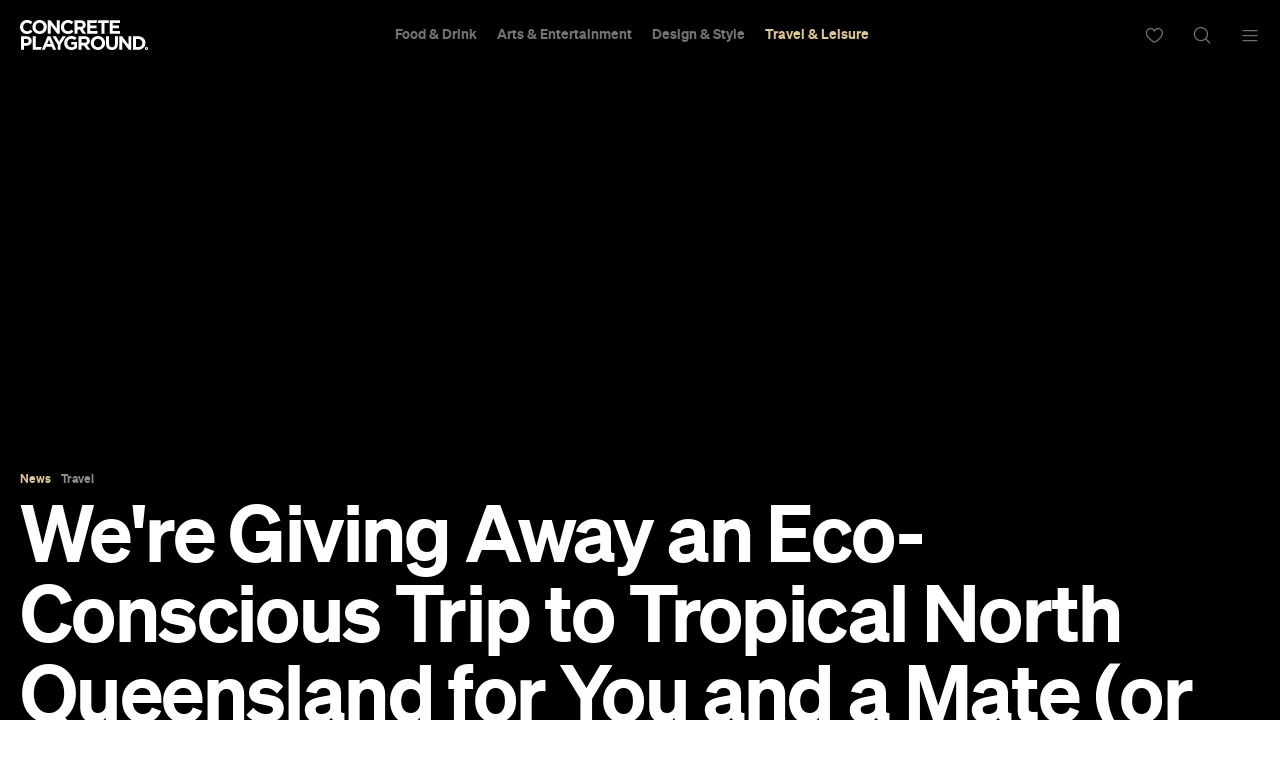

--- FILE ---
content_type: text/html; charset=UTF-8
request_url: https://concreteplayground.com/wordpress/wp-admin/admin-ajax.php
body_size: -281
content:
<div class="competition-wrap">
    <form method="post" id="competition_form">
        <div class="container">
            <div class="form-row">
                <h3>Win an Eco-Conscious Trip for You and a Mate to Tropical North Queensland</h3>
                                    <div class="competition-about">Entries have now closed for this competition.</div>
                            </div>
            <div class = "competition-flashes"></div>
        </div>
            </form>
</div>


--- FILE ---
content_type: text/html; charset=utf-8
request_url: https://www.google.com/recaptcha/api2/aframe
body_size: 183
content:
<!DOCTYPE HTML><html><head><meta http-equiv="content-type" content="text/html; charset=UTF-8"></head><body><script nonce="XuDwKsY-7N5ZMeJCtXsZfQ">/** Anti-fraud and anti-abuse applications only. See google.com/recaptcha */ try{var clients={'sodar':'https://pagead2.googlesyndication.com/pagead/sodar?'};window.addEventListener("message",function(a){try{if(a.source===window.parent){var b=JSON.parse(a.data);var c=clients[b['id']];if(c){var d=document.createElement('img');d.src=c+b['params']+'&rc='+(localStorage.getItem("rc::a")?sessionStorage.getItem("rc::b"):"");window.document.body.appendChild(d);sessionStorage.setItem("rc::e",parseInt(sessionStorage.getItem("rc::e")||0)+1);localStorage.setItem("rc::h",'1766719956165');}}}catch(b){}});window.parent.postMessage("_grecaptcha_ready", "*");}catch(b){}</script></body></html>

--- FILE ---
content_type: application/javascript
request_url: https://concreteplayground.com/content/themes/concrete-v3/assets/build/2056/layoutmanager.js
body_size: 1230
content:
class e{static _init(t){new e(t).init(),PubSub.subscribe("onNextPostLoaded",(function(t,o){new e($(o.el)).init()}))}constructor(e){this.$root=e||$("body");let t=this.$root;this.inc=0,this.eId=+new Date,this.$body=$("body"),this.$header=t.find("#masterhead").eq(0),this.$container1=null,this.$container2=null,this.$container3=null,this.$moduleBanner=t.find('[data-module="banner"]').eq(0),this.$modulePlaytime=t.find("body > .wrapper > .playtime").eq(0),this.$moduleTrending=t.find('[data-module="trending"]').eq(0),this.$moduleNewsletter=t.find('[data-module="newsletter"]').eq(0),this.$moduleFooterAd=t.find(".footer-banner").eq(0),this.$moduleAdBanner=t.find(".ad-banner-wrapper"),this.$backgroundAd=t.find(".background-ad"),this.$moduleBestOf=t.find('[data-module="bestof"]').eq(0),this.$moduleEventPromo=t.find('[data-module="eventpromo"]').eq(0),this.$moduleArticleBanner=t.find('[data-module="articlebanner"]').eq(0),this.$articleAnchor=t.find('[data-module="articlecontent"]').find(".anchors"),this.$articleContent=t.find('[data-module="articlecontent"] .content-text'),this.$footerAd=t.find(".footer-ad"),this.$dayNightSwitch=t.find(".dayNightBlock"),this.$articleContent.length||(this.$articleContent=t.find('[data-module="topten"] .container')),this.$moduleGallery=t.find('[data-module="gallery"]').eq(0)}init(){var e=this.$root,t=this;this.reloadFacebookLikeBox(),this.$container1=e.find(".colhalf-1"),this.$container1.length>0&&(this.$container1={left:this.$container1.find(".left"),right:this.$container1.find(".right")}),this.$container2=e.find(".colhalf-2"),this.$container2.length>0&&(this.$container2={left:this.$container2.find(".left"),right:this.$container2.find(".right")}),this.$container3=e.find(".colhalf-3"),this.$container3.length>0&&(this.$container3={left:this.$container3.find(".left"),right:this.$container3.find(".right")}),this.prepLayout(),this.doLayout(),t.reloadFacebookLikeBox.$root=e,Pubsub.subscribe("layoutChanged",(()=>{t.doLayout()})),Pubsub.subscribe("layoutChanged",(()=>{t.reloadFacebookLikeBox()})),Pubsub.subscribe("AnnouncementBar:Mobile:Show",(()=>{t.positionFooterAd()})),Pubsub.subscribe("AnnouncementBar:Close",(()=>{t.positionFooterAd()}))}reloadFacebookLikeBox(){var e=this.$root.find('[data-module="facebook-likebox"] iframe').attr("src");if(null==e)return!1;var t="mobile"===window.__APP.mq||"tabletportrait"===window.__APP.mq?$(window).width()-40:337;this.$root.find('[data-module="facebook-likebox"] iframe').attr("src",e.replace(/width=[0-9]{3}/,"width="+t))}createSpotter(){this.inc+=1;var e="sp-"+this.eId+"-"+this.inc;return $('<div id="'+e+'" class="spotter"></div>')}prepLayout(){var e=this;if(e.$moduleFooterAd.data("x-original-parent",e.$moduleFooterAd.parent()),e.$body.hasClass("cp-page-home")){let t=this.createSpotter().insertAfter(e.$modulePlaytime);e.$modulePlaytime.data("x-spotter",t),e.$moduleTrending.data("x-original-parent",e.$moduleTrending.parent()),e.$moduleNewsletter.data("x-original-parent",e.$moduleNewsletter.parent()),e.$moduleBestOf.data("x-original-parent",e.$moduleBestOf.parent()),e.$moduleEventPromo.data("x-original-parent",e.$moduleEventPromo.parent())}else if(e.$body.hasClass("cp-page-gallery")){var t=e.$body.find(".container > .col2 > .col2-inner > .column-wrapper > .column > .column-inner");t.length>0&&e.$moduleGallery.find('[data-sub-module="gallery-thumbnails"]').prependTo(t)}}refreshAds(){}positionFooterAd(){let e=this;if("mobile"===window.__APP.mq){let t=$(".mobile-footer").outerHeight();$(".footer-feedback-bar").is(":visible")&&(t+=$(".footer-feedback-bar").outerHeight()),e.$footerAd.css("bottom",t)}else e.$footerAd.css("bottom","")}doLayout(){var e=this;if(e.$body.addClass(`cp-${window.__APP.mq}`),this.positionFooterAd(),"mobile"===window.__APP.mq?(e.$modulePlaytime.insertBefore(e.$moduleBanner),e.$footerAd.css("bottom",$(".mobile-footer").height()+$(".footer-feedback-bar").height())):e.$modulePlaytime.insertBefore(e.$modulePlaytime.data("x-spotter")),e.$backgroundAd.hide(),"desktop"===window.__APP.mq&&e.$backgroundAd.show(),e.$body.hasClass("cp-page-home"))switch(window.__APP.mq){case"nonedesktop":case"desktop":case"tabletlandscape":e.$moduleNewsletter.appendTo(e.$moduleNewsletter.data("x-original-parent")),e.$moduleBestOf.appendTo(e.$moduleBestOf.data("x-original-parent")),e.$moduleFooterAd.appendTo(e.$moduleFooterAd.data("x-original-parent")),e.$moduleEventPromo.appendTo(e.$moduleEventPromo.data("x-original-parent")),e.$moduleTrending.appendTo(e.$moduleTrending.data("x-original-parent"));break;case"tabletportrait":case"mobile":e.$moduleTrending.appendTo(e.$container1.left),e.$moduleNewsletter.appendTo(e.$container1.right),e.$moduleBestOf.appendTo(e.$container3.right),e.$moduleEventPromo.appendTo(e.$container2.right)}else if(e.$body.hasClass("cp-page-article"))switch(window.__APP.mq){case"desktop":case"nonedesktop":case"tabletlandscape":e.$moduleFooterAd.appendTo(e.$moduleFooterAd.data("x-original-parent")),e.$root.find(".hidden-on-mobile").show();break;case"tabletportrait":e.$root.find(".hidden-on-mobile").show(),"tabletlandscape"!==window.__APP.mq&&"tabletportrait"!==window.__APP.mq||(e.$moduleFooterAd.appendTo(e.$root.find(".mobile-map-ad")),e.$root.find(".hidden-on-mobile").hide());break;case"mobile":Pubsub.publish("mobileNearbyPlacesAdMovedTopHeader"),e.$moduleFooterAd.appendTo(e.$root.find(".mobile-map-ad")),e.$root.find(".hidden-on-mobile").hide(),e.$dayNightSwitch.length>0&&e.$dayNightSwitch.eq(0).insertBefore(e.$root.find(".mob_version > .published"))}}}var t={init:e._init};export default t;


--- FILE ---
content_type: application/javascript; charset=utf-8
request_url: https://fundingchoicesmessages.google.com/f/AGSKWxWWUwrYEKcbLsD7VmNeD_YwpDB26vFA6JRCu_yX1Ck-ZoabcNrzyp-bDQSjsuLBPpZV21LAIqIobcCB_IwHmCK3_bqLBz0EMbZAF5C_hiqhlpkqK0gtJdAZjX2MHAOPztPQyCGig0fQc44lpGdLbcoJ_NyW7KwSG7EyghNqXYHFmJdKlhEr9q5vHhmd/_-adcompanion./adzone._button_ad_/ad728x90./AdsenseBlockView.
body_size: -1286
content:
window['a423c690-7b11-4815-b6a1-8aad49ae1632'] = true;

--- FILE ---
content_type: application/javascript
request_url: https://concreteplayground.com/content/themes/concrete-v3/assets/build/2056/competitions.js
body_size: 1233
content:
class t{static _init(i){new t(i).init()}constructor(t){this.$competitions=t||$('[data-module="competitions"]')}init(){this.$competitions.length>0&&$.ajax({type:"POST",url:cp.ajax_url,data:{action:"get_competition_form",id:this.$competitions.attr("data-id"),additional:this.$competitions.attr("data-additional"),format:"embed"},success:t=>{this.$competitions.html(t).fadeIn(700),this.$competitionsDatePicker=this.$competitions.find("#competition_datepicker"),this.$competitionsForm=this.$competitions.find("#competition_form"),this.$competitionsFlashes=this.$competitions.find(".competition-flashes"),this.$competitionsSubmitButton=this.$competitionsForm.find(".competition-submit .competition-submit-button"),this.attachEvents()}})}attachEvents(){var t=this,i=new Date,e=parseInt(this.$competitionsDatePicker.attr("data-day"))||i.getDate(),o=parseInt(this.$competitionsDatePicker.attr("data-month"))||i.getMonth(),s=parseInt(this.$competitionsDatePicker.attr("data-year"))||i.getFullYear();this.$competitionsDatePicker.datepicker({defaultDate:new Date(s,o,e),dateFormat:"dd/mm/yy",changeMonth:!0,changeYear:!0,yearRange:"-90:+0"}),"mobile"==__APP.mq&&$(".upload input[type=file]",this.$competitions).on("change",(function(i){let e=this.files,o=$(this).closest(".upload"),s=document.createElement("video");s.name=e[0].name,s.size=t.readableBytes(e[0].size),s.preload="metadata",s.onloadedmetadata=function(){window.URL.revokeObjectURL(s.src);let t=Math.ceil(s.duration);o.find(".selected-file").html(`${s.name} (${t}s, ${s.size})`)},s.src=URL.createObjectURL(e[0])})),this.$competitionsDatePicker.attr("data-day")&&this.$competitionsDatePicker.attr("data-month")&&this.$competitionsDatePicker.attr("data-month")&&this.$competitionsDatePicker.val(e+"/"+o+"/"+s),$(".dropdown-box",this.$competitions).length>0&&this.dropdownAttachEvents(),this.submitButtonAttachEvents();try{window.FB.XFBML.parse()}catch(t){$(window).on("CP::facebook:init",(function(){window.FB.XFBML.parse()}))}}submitButtonDetachEvents(){this.$competitionsSubmitButton.off("click"),this.$competitionsSubmitButton.css("opacity","0.4")}dropdownAttachEvents(){var t=this;$(".dropdown-title",this.$competitions).on("click",(()=>{$(".dropdown-items",this.$competitions).toggleClass("closed")})),$(".dropdown-item",this.$competitions).on("click",(function(i){$("#dropdown-selected",t.$competitions).val(this.innerHTML),$("#dropdown-selected-visivble",t.$competitions).text(this.innerHTML),$(".dropdown-items",t.$competitions).addClass("closed")}))}submitButtonAttachEvents(){this.$competitionsSubmitButton.css("opacity","1");var t=this;this.$competitionsSubmitButton.on("click",(function(i){t.submitButtonDetachEvents();var e=new FormData(t.$competitionsForm[0]);e.append("action","competition"),e.append("id",t.$competitions.attr("data-id")),$.ajax({type:"POST",dataType:"json",contentType:"multipart/form-data",processData:!1,contentType:!1,url:cp.ajax_url,data:e,success:function(i){if(t.$competitionsFlashes.html(" "),i.hasOwnProperty("competition")&&i.competition.hasOwnProperty("success"))$(":input",t.$competitionsForm).not(":button, :submit, :reset, :hidden .dropdown-items").val("").removeAttr("checked").removeAttr("selected"),t.$competitions.find(".dropdown-items option:eq(0)").attr("selected",!0),t.$competitionsFlashes.html('<div class="flash success">'+i.competition.success+"</div>"),setTimeout((function(){t.$competitions.slideUp(700,(function(){t.$competitions.find(".competition-wrap").remove()}))}),3500);else if(0!=i&&1!=i&&i.hasOwnProperty("competition")&&i.competition.hasOwnProperty("error")){i.competition.error.forEach((function(i){var e='<div class="flash error">'+i+"</div>";t.$competitionsFlashes.append(e)})),t.submitButtonAttachEvents()}else t.$competitionsFlashes.html('<div class="flash error">Error...</div>'),t.submitButtonAttachEvents()},error:function(){t.$competitionsFlashes.html('<div class="flash error">Error...</div>'),t.submitButtonAttachEvents()}})}))}readableBytes(t,i=1){if(!+t)return"0 Bytes";const e=i<0?0:i,o=Math.floor(Math.log(t)/Math.log(1e3));return`${parseFloat((t/Math.pow(1e3,o)).toFixed(e))} ${["B","KB","MB","GB","TB","PB","EB","ZB","YB"][o]}`}}var i={init:t._init};export default i;
